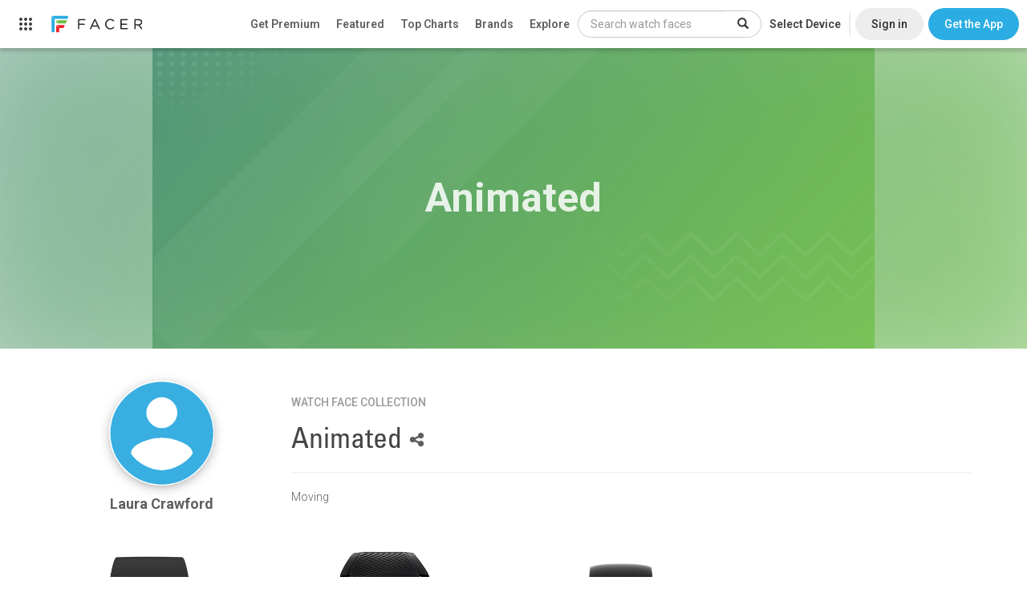

--- FILE ---
content_type: text/html; charset=utf-8
request_url: https://www.google.com/recaptcha/api2/anchor?ar=1&k=6LeY4IEfAAAAAJi2wS3bMhnS5GlPzFjQQlNeILhi&co=aHR0cHM6Ly93d3cuZmFjZXIuaW86NDQz&hl=en&v=PoyoqOPhxBO7pBk68S4YbpHZ&size=invisible&anchor-ms=20000&execute-ms=30000&cb=i566vgfoiayl
body_size: 48627
content:
<!DOCTYPE HTML><html dir="ltr" lang="en"><head><meta http-equiv="Content-Type" content="text/html; charset=UTF-8">
<meta http-equiv="X-UA-Compatible" content="IE=edge">
<title>reCAPTCHA</title>
<style type="text/css">
/* cyrillic-ext */
@font-face {
  font-family: 'Roboto';
  font-style: normal;
  font-weight: 400;
  font-stretch: 100%;
  src: url(//fonts.gstatic.com/s/roboto/v48/KFO7CnqEu92Fr1ME7kSn66aGLdTylUAMa3GUBHMdazTgWw.woff2) format('woff2');
  unicode-range: U+0460-052F, U+1C80-1C8A, U+20B4, U+2DE0-2DFF, U+A640-A69F, U+FE2E-FE2F;
}
/* cyrillic */
@font-face {
  font-family: 'Roboto';
  font-style: normal;
  font-weight: 400;
  font-stretch: 100%;
  src: url(//fonts.gstatic.com/s/roboto/v48/KFO7CnqEu92Fr1ME7kSn66aGLdTylUAMa3iUBHMdazTgWw.woff2) format('woff2');
  unicode-range: U+0301, U+0400-045F, U+0490-0491, U+04B0-04B1, U+2116;
}
/* greek-ext */
@font-face {
  font-family: 'Roboto';
  font-style: normal;
  font-weight: 400;
  font-stretch: 100%;
  src: url(//fonts.gstatic.com/s/roboto/v48/KFO7CnqEu92Fr1ME7kSn66aGLdTylUAMa3CUBHMdazTgWw.woff2) format('woff2');
  unicode-range: U+1F00-1FFF;
}
/* greek */
@font-face {
  font-family: 'Roboto';
  font-style: normal;
  font-weight: 400;
  font-stretch: 100%;
  src: url(//fonts.gstatic.com/s/roboto/v48/KFO7CnqEu92Fr1ME7kSn66aGLdTylUAMa3-UBHMdazTgWw.woff2) format('woff2');
  unicode-range: U+0370-0377, U+037A-037F, U+0384-038A, U+038C, U+038E-03A1, U+03A3-03FF;
}
/* math */
@font-face {
  font-family: 'Roboto';
  font-style: normal;
  font-weight: 400;
  font-stretch: 100%;
  src: url(//fonts.gstatic.com/s/roboto/v48/KFO7CnqEu92Fr1ME7kSn66aGLdTylUAMawCUBHMdazTgWw.woff2) format('woff2');
  unicode-range: U+0302-0303, U+0305, U+0307-0308, U+0310, U+0312, U+0315, U+031A, U+0326-0327, U+032C, U+032F-0330, U+0332-0333, U+0338, U+033A, U+0346, U+034D, U+0391-03A1, U+03A3-03A9, U+03B1-03C9, U+03D1, U+03D5-03D6, U+03F0-03F1, U+03F4-03F5, U+2016-2017, U+2034-2038, U+203C, U+2040, U+2043, U+2047, U+2050, U+2057, U+205F, U+2070-2071, U+2074-208E, U+2090-209C, U+20D0-20DC, U+20E1, U+20E5-20EF, U+2100-2112, U+2114-2115, U+2117-2121, U+2123-214F, U+2190, U+2192, U+2194-21AE, U+21B0-21E5, U+21F1-21F2, U+21F4-2211, U+2213-2214, U+2216-22FF, U+2308-230B, U+2310, U+2319, U+231C-2321, U+2336-237A, U+237C, U+2395, U+239B-23B7, U+23D0, U+23DC-23E1, U+2474-2475, U+25AF, U+25B3, U+25B7, U+25BD, U+25C1, U+25CA, U+25CC, U+25FB, U+266D-266F, U+27C0-27FF, U+2900-2AFF, U+2B0E-2B11, U+2B30-2B4C, U+2BFE, U+3030, U+FF5B, U+FF5D, U+1D400-1D7FF, U+1EE00-1EEFF;
}
/* symbols */
@font-face {
  font-family: 'Roboto';
  font-style: normal;
  font-weight: 400;
  font-stretch: 100%;
  src: url(//fonts.gstatic.com/s/roboto/v48/KFO7CnqEu92Fr1ME7kSn66aGLdTylUAMaxKUBHMdazTgWw.woff2) format('woff2');
  unicode-range: U+0001-000C, U+000E-001F, U+007F-009F, U+20DD-20E0, U+20E2-20E4, U+2150-218F, U+2190, U+2192, U+2194-2199, U+21AF, U+21E6-21F0, U+21F3, U+2218-2219, U+2299, U+22C4-22C6, U+2300-243F, U+2440-244A, U+2460-24FF, U+25A0-27BF, U+2800-28FF, U+2921-2922, U+2981, U+29BF, U+29EB, U+2B00-2BFF, U+4DC0-4DFF, U+FFF9-FFFB, U+10140-1018E, U+10190-1019C, U+101A0, U+101D0-101FD, U+102E0-102FB, U+10E60-10E7E, U+1D2C0-1D2D3, U+1D2E0-1D37F, U+1F000-1F0FF, U+1F100-1F1AD, U+1F1E6-1F1FF, U+1F30D-1F30F, U+1F315, U+1F31C, U+1F31E, U+1F320-1F32C, U+1F336, U+1F378, U+1F37D, U+1F382, U+1F393-1F39F, U+1F3A7-1F3A8, U+1F3AC-1F3AF, U+1F3C2, U+1F3C4-1F3C6, U+1F3CA-1F3CE, U+1F3D4-1F3E0, U+1F3ED, U+1F3F1-1F3F3, U+1F3F5-1F3F7, U+1F408, U+1F415, U+1F41F, U+1F426, U+1F43F, U+1F441-1F442, U+1F444, U+1F446-1F449, U+1F44C-1F44E, U+1F453, U+1F46A, U+1F47D, U+1F4A3, U+1F4B0, U+1F4B3, U+1F4B9, U+1F4BB, U+1F4BF, U+1F4C8-1F4CB, U+1F4D6, U+1F4DA, U+1F4DF, U+1F4E3-1F4E6, U+1F4EA-1F4ED, U+1F4F7, U+1F4F9-1F4FB, U+1F4FD-1F4FE, U+1F503, U+1F507-1F50B, U+1F50D, U+1F512-1F513, U+1F53E-1F54A, U+1F54F-1F5FA, U+1F610, U+1F650-1F67F, U+1F687, U+1F68D, U+1F691, U+1F694, U+1F698, U+1F6AD, U+1F6B2, U+1F6B9-1F6BA, U+1F6BC, U+1F6C6-1F6CF, U+1F6D3-1F6D7, U+1F6E0-1F6EA, U+1F6F0-1F6F3, U+1F6F7-1F6FC, U+1F700-1F7FF, U+1F800-1F80B, U+1F810-1F847, U+1F850-1F859, U+1F860-1F887, U+1F890-1F8AD, U+1F8B0-1F8BB, U+1F8C0-1F8C1, U+1F900-1F90B, U+1F93B, U+1F946, U+1F984, U+1F996, U+1F9E9, U+1FA00-1FA6F, U+1FA70-1FA7C, U+1FA80-1FA89, U+1FA8F-1FAC6, U+1FACE-1FADC, U+1FADF-1FAE9, U+1FAF0-1FAF8, U+1FB00-1FBFF;
}
/* vietnamese */
@font-face {
  font-family: 'Roboto';
  font-style: normal;
  font-weight: 400;
  font-stretch: 100%;
  src: url(//fonts.gstatic.com/s/roboto/v48/KFO7CnqEu92Fr1ME7kSn66aGLdTylUAMa3OUBHMdazTgWw.woff2) format('woff2');
  unicode-range: U+0102-0103, U+0110-0111, U+0128-0129, U+0168-0169, U+01A0-01A1, U+01AF-01B0, U+0300-0301, U+0303-0304, U+0308-0309, U+0323, U+0329, U+1EA0-1EF9, U+20AB;
}
/* latin-ext */
@font-face {
  font-family: 'Roboto';
  font-style: normal;
  font-weight: 400;
  font-stretch: 100%;
  src: url(//fonts.gstatic.com/s/roboto/v48/KFO7CnqEu92Fr1ME7kSn66aGLdTylUAMa3KUBHMdazTgWw.woff2) format('woff2');
  unicode-range: U+0100-02BA, U+02BD-02C5, U+02C7-02CC, U+02CE-02D7, U+02DD-02FF, U+0304, U+0308, U+0329, U+1D00-1DBF, U+1E00-1E9F, U+1EF2-1EFF, U+2020, U+20A0-20AB, U+20AD-20C0, U+2113, U+2C60-2C7F, U+A720-A7FF;
}
/* latin */
@font-face {
  font-family: 'Roboto';
  font-style: normal;
  font-weight: 400;
  font-stretch: 100%;
  src: url(//fonts.gstatic.com/s/roboto/v48/KFO7CnqEu92Fr1ME7kSn66aGLdTylUAMa3yUBHMdazQ.woff2) format('woff2');
  unicode-range: U+0000-00FF, U+0131, U+0152-0153, U+02BB-02BC, U+02C6, U+02DA, U+02DC, U+0304, U+0308, U+0329, U+2000-206F, U+20AC, U+2122, U+2191, U+2193, U+2212, U+2215, U+FEFF, U+FFFD;
}
/* cyrillic-ext */
@font-face {
  font-family: 'Roboto';
  font-style: normal;
  font-weight: 500;
  font-stretch: 100%;
  src: url(//fonts.gstatic.com/s/roboto/v48/KFO7CnqEu92Fr1ME7kSn66aGLdTylUAMa3GUBHMdazTgWw.woff2) format('woff2');
  unicode-range: U+0460-052F, U+1C80-1C8A, U+20B4, U+2DE0-2DFF, U+A640-A69F, U+FE2E-FE2F;
}
/* cyrillic */
@font-face {
  font-family: 'Roboto';
  font-style: normal;
  font-weight: 500;
  font-stretch: 100%;
  src: url(//fonts.gstatic.com/s/roboto/v48/KFO7CnqEu92Fr1ME7kSn66aGLdTylUAMa3iUBHMdazTgWw.woff2) format('woff2');
  unicode-range: U+0301, U+0400-045F, U+0490-0491, U+04B0-04B1, U+2116;
}
/* greek-ext */
@font-face {
  font-family: 'Roboto';
  font-style: normal;
  font-weight: 500;
  font-stretch: 100%;
  src: url(//fonts.gstatic.com/s/roboto/v48/KFO7CnqEu92Fr1ME7kSn66aGLdTylUAMa3CUBHMdazTgWw.woff2) format('woff2');
  unicode-range: U+1F00-1FFF;
}
/* greek */
@font-face {
  font-family: 'Roboto';
  font-style: normal;
  font-weight: 500;
  font-stretch: 100%;
  src: url(//fonts.gstatic.com/s/roboto/v48/KFO7CnqEu92Fr1ME7kSn66aGLdTylUAMa3-UBHMdazTgWw.woff2) format('woff2');
  unicode-range: U+0370-0377, U+037A-037F, U+0384-038A, U+038C, U+038E-03A1, U+03A3-03FF;
}
/* math */
@font-face {
  font-family: 'Roboto';
  font-style: normal;
  font-weight: 500;
  font-stretch: 100%;
  src: url(//fonts.gstatic.com/s/roboto/v48/KFO7CnqEu92Fr1ME7kSn66aGLdTylUAMawCUBHMdazTgWw.woff2) format('woff2');
  unicode-range: U+0302-0303, U+0305, U+0307-0308, U+0310, U+0312, U+0315, U+031A, U+0326-0327, U+032C, U+032F-0330, U+0332-0333, U+0338, U+033A, U+0346, U+034D, U+0391-03A1, U+03A3-03A9, U+03B1-03C9, U+03D1, U+03D5-03D6, U+03F0-03F1, U+03F4-03F5, U+2016-2017, U+2034-2038, U+203C, U+2040, U+2043, U+2047, U+2050, U+2057, U+205F, U+2070-2071, U+2074-208E, U+2090-209C, U+20D0-20DC, U+20E1, U+20E5-20EF, U+2100-2112, U+2114-2115, U+2117-2121, U+2123-214F, U+2190, U+2192, U+2194-21AE, U+21B0-21E5, U+21F1-21F2, U+21F4-2211, U+2213-2214, U+2216-22FF, U+2308-230B, U+2310, U+2319, U+231C-2321, U+2336-237A, U+237C, U+2395, U+239B-23B7, U+23D0, U+23DC-23E1, U+2474-2475, U+25AF, U+25B3, U+25B7, U+25BD, U+25C1, U+25CA, U+25CC, U+25FB, U+266D-266F, U+27C0-27FF, U+2900-2AFF, U+2B0E-2B11, U+2B30-2B4C, U+2BFE, U+3030, U+FF5B, U+FF5D, U+1D400-1D7FF, U+1EE00-1EEFF;
}
/* symbols */
@font-face {
  font-family: 'Roboto';
  font-style: normal;
  font-weight: 500;
  font-stretch: 100%;
  src: url(//fonts.gstatic.com/s/roboto/v48/KFO7CnqEu92Fr1ME7kSn66aGLdTylUAMaxKUBHMdazTgWw.woff2) format('woff2');
  unicode-range: U+0001-000C, U+000E-001F, U+007F-009F, U+20DD-20E0, U+20E2-20E4, U+2150-218F, U+2190, U+2192, U+2194-2199, U+21AF, U+21E6-21F0, U+21F3, U+2218-2219, U+2299, U+22C4-22C6, U+2300-243F, U+2440-244A, U+2460-24FF, U+25A0-27BF, U+2800-28FF, U+2921-2922, U+2981, U+29BF, U+29EB, U+2B00-2BFF, U+4DC0-4DFF, U+FFF9-FFFB, U+10140-1018E, U+10190-1019C, U+101A0, U+101D0-101FD, U+102E0-102FB, U+10E60-10E7E, U+1D2C0-1D2D3, U+1D2E0-1D37F, U+1F000-1F0FF, U+1F100-1F1AD, U+1F1E6-1F1FF, U+1F30D-1F30F, U+1F315, U+1F31C, U+1F31E, U+1F320-1F32C, U+1F336, U+1F378, U+1F37D, U+1F382, U+1F393-1F39F, U+1F3A7-1F3A8, U+1F3AC-1F3AF, U+1F3C2, U+1F3C4-1F3C6, U+1F3CA-1F3CE, U+1F3D4-1F3E0, U+1F3ED, U+1F3F1-1F3F3, U+1F3F5-1F3F7, U+1F408, U+1F415, U+1F41F, U+1F426, U+1F43F, U+1F441-1F442, U+1F444, U+1F446-1F449, U+1F44C-1F44E, U+1F453, U+1F46A, U+1F47D, U+1F4A3, U+1F4B0, U+1F4B3, U+1F4B9, U+1F4BB, U+1F4BF, U+1F4C8-1F4CB, U+1F4D6, U+1F4DA, U+1F4DF, U+1F4E3-1F4E6, U+1F4EA-1F4ED, U+1F4F7, U+1F4F9-1F4FB, U+1F4FD-1F4FE, U+1F503, U+1F507-1F50B, U+1F50D, U+1F512-1F513, U+1F53E-1F54A, U+1F54F-1F5FA, U+1F610, U+1F650-1F67F, U+1F687, U+1F68D, U+1F691, U+1F694, U+1F698, U+1F6AD, U+1F6B2, U+1F6B9-1F6BA, U+1F6BC, U+1F6C6-1F6CF, U+1F6D3-1F6D7, U+1F6E0-1F6EA, U+1F6F0-1F6F3, U+1F6F7-1F6FC, U+1F700-1F7FF, U+1F800-1F80B, U+1F810-1F847, U+1F850-1F859, U+1F860-1F887, U+1F890-1F8AD, U+1F8B0-1F8BB, U+1F8C0-1F8C1, U+1F900-1F90B, U+1F93B, U+1F946, U+1F984, U+1F996, U+1F9E9, U+1FA00-1FA6F, U+1FA70-1FA7C, U+1FA80-1FA89, U+1FA8F-1FAC6, U+1FACE-1FADC, U+1FADF-1FAE9, U+1FAF0-1FAF8, U+1FB00-1FBFF;
}
/* vietnamese */
@font-face {
  font-family: 'Roboto';
  font-style: normal;
  font-weight: 500;
  font-stretch: 100%;
  src: url(//fonts.gstatic.com/s/roboto/v48/KFO7CnqEu92Fr1ME7kSn66aGLdTylUAMa3OUBHMdazTgWw.woff2) format('woff2');
  unicode-range: U+0102-0103, U+0110-0111, U+0128-0129, U+0168-0169, U+01A0-01A1, U+01AF-01B0, U+0300-0301, U+0303-0304, U+0308-0309, U+0323, U+0329, U+1EA0-1EF9, U+20AB;
}
/* latin-ext */
@font-face {
  font-family: 'Roboto';
  font-style: normal;
  font-weight: 500;
  font-stretch: 100%;
  src: url(//fonts.gstatic.com/s/roboto/v48/KFO7CnqEu92Fr1ME7kSn66aGLdTylUAMa3KUBHMdazTgWw.woff2) format('woff2');
  unicode-range: U+0100-02BA, U+02BD-02C5, U+02C7-02CC, U+02CE-02D7, U+02DD-02FF, U+0304, U+0308, U+0329, U+1D00-1DBF, U+1E00-1E9F, U+1EF2-1EFF, U+2020, U+20A0-20AB, U+20AD-20C0, U+2113, U+2C60-2C7F, U+A720-A7FF;
}
/* latin */
@font-face {
  font-family: 'Roboto';
  font-style: normal;
  font-weight: 500;
  font-stretch: 100%;
  src: url(//fonts.gstatic.com/s/roboto/v48/KFO7CnqEu92Fr1ME7kSn66aGLdTylUAMa3yUBHMdazQ.woff2) format('woff2');
  unicode-range: U+0000-00FF, U+0131, U+0152-0153, U+02BB-02BC, U+02C6, U+02DA, U+02DC, U+0304, U+0308, U+0329, U+2000-206F, U+20AC, U+2122, U+2191, U+2193, U+2212, U+2215, U+FEFF, U+FFFD;
}
/* cyrillic-ext */
@font-face {
  font-family: 'Roboto';
  font-style: normal;
  font-weight: 900;
  font-stretch: 100%;
  src: url(//fonts.gstatic.com/s/roboto/v48/KFO7CnqEu92Fr1ME7kSn66aGLdTylUAMa3GUBHMdazTgWw.woff2) format('woff2');
  unicode-range: U+0460-052F, U+1C80-1C8A, U+20B4, U+2DE0-2DFF, U+A640-A69F, U+FE2E-FE2F;
}
/* cyrillic */
@font-face {
  font-family: 'Roboto';
  font-style: normal;
  font-weight: 900;
  font-stretch: 100%;
  src: url(//fonts.gstatic.com/s/roboto/v48/KFO7CnqEu92Fr1ME7kSn66aGLdTylUAMa3iUBHMdazTgWw.woff2) format('woff2');
  unicode-range: U+0301, U+0400-045F, U+0490-0491, U+04B0-04B1, U+2116;
}
/* greek-ext */
@font-face {
  font-family: 'Roboto';
  font-style: normal;
  font-weight: 900;
  font-stretch: 100%;
  src: url(//fonts.gstatic.com/s/roboto/v48/KFO7CnqEu92Fr1ME7kSn66aGLdTylUAMa3CUBHMdazTgWw.woff2) format('woff2');
  unicode-range: U+1F00-1FFF;
}
/* greek */
@font-face {
  font-family: 'Roboto';
  font-style: normal;
  font-weight: 900;
  font-stretch: 100%;
  src: url(//fonts.gstatic.com/s/roboto/v48/KFO7CnqEu92Fr1ME7kSn66aGLdTylUAMa3-UBHMdazTgWw.woff2) format('woff2');
  unicode-range: U+0370-0377, U+037A-037F, U+0384-038A, U+038C, U+038E-03A1, U+03A3-03FF;
}
/* math */
@font-face {
  font-family: 'Roboto';
  font-style: normal;
  font-weight: 900;
  font-stretch: 100%;
  src: url(//fonts.gstatic.com/s/roboto/v48/KFO7CnqEu92Fr1ME7kSn66aGLdTylUAMawCUBHMdazTgWw.woff2) format('woff2');
  unicode-range: U+0302-0303, U+0305, U+0307-0308, U+0310, U+0312, U+0315, U+031A, U+0326-0327, U+032C, U+032F-0330, U+0332-0333, U+0338, U+033A, U+0346, U+034D, U+0391-03A1, U+03A3-03A9, U+03B1-03C9, U+03D1, U+03D5-03D6, U+03F0-03F1, U+03F4-03F5, U+2016-2017, U+2034-2038, U+203C, U+2040, U+2043, U+2047, U+2050, U+2057, U+205F, U+2070-2071, U+2074-208E, U+2090-209C, U+20D0-20DC, U+20E1, U+20E5-20EF, U+2100-2112, U+2114-2115, U+2117-2121, U+2123-214F, U+2190, U+2192, U+2194-21AE, U+21B0-21E5, U+21F1-21F2, U+21F4-2211, U+2213-2214, U+2216-22FF, U+2308-230B, U+2310, U+2319, U+231C-2321, U+2336-237A, U+237C, U+2395, U+239B-23B7, U+23D0, U+23DC-23E1, U+2474-2475, U+25AF, U+25B3, U+25B7, U+25BD, U+25C1, U+25CA, U+25CC, U+25FB, U+266D-266F, U+27C0-27FF, U+2900-2AFF, U+2B0E-2B11, U+2B30-2B4C, U+2BFE, U+3030, U+FF5B, U+FF5D, U+1D400-1D7FF, U+1EE00-1EEFF;
}
/* symbols */
@font-face {
  font-family: 'Roboto';
  font-style: normal;
  font-weight: 900;
  font-stretch: 100%;
  src: url(//fonts.gstatic.com/s/roboto/v48/KFO7CnqEu92Fr1ME7kSn66aGLdTylUAMaxKUBHMdazTgWw.woff2) format('woff2');
  unicode-range: U+0001-000C, U+000E-001F, U+007F-009F, U+20DD-20E0, U+20E2-20E4, U+2150-218F, U+2190, U+2192, U+2194-2199, U+21AF, U+21E6-21F0, U+21F3, U+2218-2219, U+2299, U+22C4-22C6, U+2300-243F, U+2440-244A, U+2460-24FF, U+25A0-27BF, U+2800-28FF, U+2921-2922, U+2981, U+29BF, U+29EB, U+2B00-2BFF, U+4DC0-4DFF, U+FFF9-FFFB, U+10140-1018E, U+10190-1019C, U+101A0, U+101D0-101FD, U+102E0-102FB, U+10E60-10E7E, U+1D2C0-1D2D3, U+1D2E0-1D37F, U+1F000-1F0FF, U+1F100-1F1AD, U+1F1E6-1F1FF, U+1F30D-1F30F, U+1F315, U+1F31C, U+1F31E, U+1F320-1F32C, U+1F336, U+1F378, U+1F37D, U+1F382, U+1F393-1F39F, U+1F3A7-1F3A8, U+1F3AC-1F3AF, U+1F3C2, U+1F3C4-1F3C6, U+1F3CA-1F3CE, U+1F3D4-1F3E0, U+1F3ED, U+1F3F1-1F3F3, U+1F3F5-1F3F7, U+1F408, U+1F415, U+1F41F, U+1F426, U+1F43F, U+1F441-1F442, U+1F444, U+1F446-1F449, U+1F44C-1F44E, U+1F453, U+1F46A, U+1F47D, U+1F4A3, U+1F4B0, U+1F4B3, U+1F4B9, U+1F4BB, U+1F4BF, U+1F4C8-1F4CB, U+1F4D6, U+1F4DA, U+1F4DF, U+1F4E3-1F4E6, U+1F4EA-1F4ED, U+1F4F7, U+1F4F9-1F4FB, U+1F4FD-1F4FE, U+1F503, U+1F507-1F50B, U+1F50D, U+1F512-1F513, U+1F53E-1F54A, U+1F54F-1F5FA, U+1F610, U+1F650-1F67F, U+1F687, U+1F68D, U+1F691, U+1F694, U+1F698, U+1F6AD, U+1F6B2, U+1F6B9-1F6BA, U+1F6BC, U+1F6C6-1F6CF, U+1F6D3-1F6D7, U+1F6E0-1F6EA, U+1F6F0-1F6F3, U+1F6F7-1F6FC, U+1F700-1F7FF, U+1F800-1F80B, U+1F810-1F847, U+1F850-1F859, U+1F860-1F887, U+1F890-1F8AD, U+1F8B0-1F8BB, U+1F8C0-1F8C1, U+1F900-1F90B, U+1F93B, U+1F946, U+1F984, U+1F996, U+1F9E9, U+1FA00-1FA6F, U+1FA70-1FA7C, U+1FA80-1FA89, U+1FA8F-1FAC6, U+1FACE-1FADC, U+1FADF-1FAE9, U+1FAF0-1FAF8, U+1FB00-1FBFF;
}
/* vietnamese */
@font-face {
  font-family: 'Roboto';
  font-style: normal;
  font-weight: 900;
  font-stretch: 100%;
  src: url(//fonts.gstatic.com/s/roboto/v48/KFO7CnqEu92Fr1ME7kSn66aGLdTylUAMa3OUBHMdazTgWw.woff2) format('woff2');
  unicode-range: U+0102-0103, U+0110-0111, U+0128-0129, U+0168-0169, U+01A0-01A1, U+01AF-01B0, U+0300-0301, U+0303-0304, U+0308-0309, U+0323, U+0329, U+1EA0-1EF9, U+20AB;
}
/* latin-ext */
@font-face {
  font-family: 'Roboto';
  font-style: normal;
  font-weight: 900;
  font-stretch: 100%;
  src: url(//fonts.gstatic.com/s/roboto/v48/KFO7CnqEu92Fr1ME7kSn66aGLdTylUAMa3KUBHMdazTgWw.woff2) format('woff2');
  unicode-range: U+0100-02BA, U+02BD-02C5, U+02C7-02CC, U+02CE-02D7, U+02DD-02FF, U+0304, U+0308, U+0329, U+1D00-1DBF, U+1E00-1E9F, U+1EF2-1EFF, U+2020, U+20A0-20AB, U+20AD-20C0, U+2113, U+2C60-2C7F, U+A720-A7FF;
}
/* latin */
@font-face {
  font-family: 'Roboto';
  font-style: normal;
  font-weight: 900;
  font-stretch: 100%;
  src: url(//fonts.gstatic.com/s/roboto/v48/KFO7CnqEu92Fr1ME7kSn66aGLdTylUAMa3yUBHMdazQ.woff2) format('woff2');
  unicode-range: U+0000-00FF, U+0131, U+0152-0153, U+02BB-02BC, U+02C6, U+02DA, U+02DC, U+0304, U+0308, U+0329, U+2000-206F, U+20AC, U+2122, U+2191, U+2193, U+2212, U+2215, U+FEFF, U+FFFD;
}

</style>
<link rel="stylesheet" type="text/css" href="https://www.gstatic.com/recaptcha/releases/PoyoqOPhxBO7pBk68S4YbpHZ/styles__ltr.css">
<script nonce="Ty-DJIrKNQ20nqTnJ16-1Q" type="text/javascript">window['__recaptcha_api'] = 'https://www.google.com/recaptcha/api2/';</script>
<script type="text/javascript" src="https://www.gstatic.com/recaptcha/releases/PoyoqOPhxBO7pBk68S4YbpHZ/recaptcha__en.js" nonce="Ty-DJIrKNQ20nqTnJ16-1Q">
      
    </script></head>
<body><div id="rc-anchor-alert" class="rc-anchor-alert"></div>
<input type="hidden" id="recaptcha-token" value="[base64]">
<script type="text/javascript" nonce="Ty-DJIrKNQ20nqTnJ16-1Q">
      recaptcha.anchor.Main.init("[\x22ainput\x22,[\x22bgdata\x22,\x22\x22,\[base64]/[base64]/[base64]/[base64]/[base64]/UltsKytdPUU6KEU8MjA0OD9SW2wrK109RT4+NnwxOTI6KChFJjY0NTEyKT09NTUyOTYmJk0rMTxjLmxlbmd0aCYmKGMuY2hhckNvZGVBdChNKzEpJjY0NTEyKT09NTYzMjA/[base64]/[base64]/[base64]/[base64]/[base64]/[base64]/[base64]\x22,\[base64]\x22,\x22JMK7f8Koa2lII8OMNGl2KhTCoC7DngZ1I8Oew4DDqMO+w6IQD3zDvmYkwqDDkAPCh1BewrDDhsKKNBDDnUPCi8O8NmPDrlvCrcOhP8OrW8K+w6/DpsKAwps/w7fCt8OdTDTCqTDCo13CjUNdw6HDhEAoZGwHPcOfecK5w5DDvMKaEsOxwrsGJMORwpXDgMKGw4bDnMKgwpfCoT/CnBrCiUl/MHHDjyvClDbCssOlIcKfR1IvGEvChMOYCXPDtsOuw7TDuMOlDTEfwqfDhSrDrcK8w75Aw7AqBsKvAMKkYMKNPzfDkmDChsOqNHpbw7d5wpl0woXDqlkTfkc5HcOrw6FjXjHCjcKlSsKmF8Kew5Bfw6PDiRfCmknChg/DgMKFBsK8GXptCCxKccKfCMOwP8OXJ2Q9w5/Ctn/DgcOGQsKFwqjCgcOzwrpYSsK8wo3CjAzCtMKBwoTCsRV7wrF0w6jCrsKOw7DCim3DniU4wrvCgcKQw4IMwqPDsS0ewoLCv2xJCcO/LMOnw65+w6lmw6rCosOKECRMw6xfw4zCiX7DkGjDu1HDk1kUw5lyXMKMQW/DjyACdU0gWcKEwr7CmA5lw6PDisO7w5zDr1tHNWY0w7zDokvDn0UvIi5fTsKSwrwEesOXw7TDhAswDMOQwrvCicKYc8OfNMOZwphKT8O8HRgRWMOyw7XCv8KLwrFrw5cRX37ChjbDv8KAw5HDh8OhIyB7YWomE1XDjW7CjC/DnCpKwpTChl/CkjbCkMKow6cCwpY+G39NB8Oqw63DhykewpPCrCNAwqrCs24Hw4UGw5VLw6kOwpvCjsOfLsOAwrlEaUpLw5PDjFvCm8KvQE9rwpXCtB45A8KPLg0gFDBXLsOZwoTDosKWc8K/[base64]/DoSrClcK/W2FLwoTCgCzCiWTCtDBQLMKUSMOTHV7Dt8K8wqzDusKqWxzCgWULP8OVG8Otwppiw7zCu8OmLMKzw5nCgzPCsjHCrnEBd8KaSyMLw6/[base64]/wprCvR/DksKXET4tPh3DocKbQj3DpTPDsA7CtcKyw6DDqsKfFD3CkzoMwpYRw4dnwq1mwo9nZ8KRJ29OLGrCucKqw41xw7A9CcOVwoFvw5TDqlnCvcKrW8Kvw6nChcKEDsKpwo/DosOBZ8OgXsK+w6DDqMO3wrUEw7U/wqnDmi4fwrzCjTbDnsKZwqYJw4HCo8O0f1rCjsOKJyvDqXvCmcK4FHzCrMKzw77DvnYdwppUwqZ7HMKlKmULXhcxw59GwpfDiigaScOqPMKzcsO7wrzCncOYQDDCsMOCQcKMB8KbwpQ5w55ZwqzCncOqw7d/wq7DoMKTwqF8wqHDo2jCkAkswqNpwpFHw6LDpjtZeMKQwqnDhcKyBmA7dsK7w4Mow7XCr0MWwoLCicOwwrLCksKewrvCpsKVTcO7wokZwrAbwo9mw6/Crmscw6fCogTCtEnDmhoIQMOSwr9ow7IjVsOKwqbDqcKbFWrCgAR1NTTChMOtBsKPw4nDvDTCsVMsZcK/[base64]/CugjCm8K6w4TCk8KBw5bCqAXDg8KzDQ7Dm8KMw7nDtcO6w4/CusOXIE3DnXvDjsOBwpbCisKTW8OPw7vCrklJEh0/[base64]/[base64]/Cg05vL8O4F8KfWWfCtmcTFEzDhF3DjcOswrMlRsKLbMK9w7FsMcKSAcOIw4XCi1XCpMOfw4oHTsOFSi0wCsOnw43CvMO6woXCu3hFw7x6wpPCh24lOCpfw7DCnSXDgWASciEbNRddw6fDkh97ASd8TcKMw4kJw4nCjcOWY8OgwppGOMKAD8K/akN4w6LCvC/CsMO9w4XCsijDgwzDrDwyOyQHaFM6S8O0w6VYwpFacCNUw5LDvh1jw7zDmj5Hwq4pGmTCs0szw7/[base64]/w67CtD/Cm8Oww4g5w6DDjcKgwqXCm8KIw63DksOow5F9woPCrMO4Zl1hVMKkwoPCl8OJw48JZSMzwp0lWgfCoXPDv8Oaw5zDsMKPWcKAES/Dlndwwo8Dw5R2wr3CoQLDicOUZwjDh0zCvsKwwqnDlyHDh1rCpMOUwr5bECDCjW0uwphEw7BCw7dpBsOwVi96w7zCiMKOw4TCvwDDlQjCsknCgGXDvzhQXcKMLUNTK8KowqLDiiEVw7zCvATDicKKK8O/CVPDksOyw4zDpCLCjTI/[base64]/DsMO1PytHwq5vwqJMeD/DvcKhw7Uzwq1ewrN/QUTDqcOwBDAnFB/Cq8KdDMOKwoXDosO4IcKUw6IkYcKgwoRWwp/[base64]/DlV3CvsOALMKlK8KtwojDpkl8dm5NU8KoSsKmDMOywoLCpMOPwpIIw7h/wrDCpw0iw4jClQHDgCLClk/[base64]/[base64]/Cr8ODwpDCqTTCisOcw6fDqV83JgbDmU3DkMK3w6ZXw7bCrnBkwovDqlN5w5XDhEs7F8KxbcKeCMOCwrxUw63DvsO/[base64]/Cu8OFw5LDm8KWG8Ofw43Cv0EGw7cIWQ0gw78NWMOQR2JSw6ctw7LCm00Ew5HCocKkGAcgdBnDtATClcOfw73Ck8KywrRlC0wIwqjDmyPCpcKAXE1Ewq/[base64]/w4PDnT/[base64]/w7YVasKUwrLCvsOKGsOTSmzCtWEyVyxLUCnCgwPCmsKyZk8DwpLDvEFcwo3DhcKjw7PCi8OTA3/[base64]/Cu8Kow6t6w7jCt8KJw6TCpcKeCUIewr7DnEwwGjTCqcKvMsKiN8O1wrdJZsK5JMKIwpEVN0giAQJ7wqDDo37CpnE0DsO/cV7Di8KPeHfCr8KnLMOpw4xgIlLChQtReTjDgXY0wrB3w53Dj3MIw6w4OsKtXVw8QsOrw5Ifw693djUTNsOXw51oQMKzVMOSfcOqS37DpMOvw7Unw7nDgMOMwrLDmcKBQX3ChMKzLMKjDMOaNSDDnHjCo8K/w7/ClcOWw61awozDgsKGw6nCosOpcGhILMOuwqRJw4vCmCIke2nDqxcKRMODw7/DtsOCw7c4WsKHGsOgRcKww53CiwtgLsOgw4vDnh3Dv8OQWCoMwpXDq0UzQcKxIWLCiMOgw50Fw5QWw4fDmgMUw6XDk8OCw5LDh0Nswr/DjcOjBkIGwqHCtsKNTMK0woNQYWxmw4V8wpjDrCg3w5LCiHB9PgLDpAjCtibDgMKSXMOywp0wfCbCkwbDiwHChj/Dnlo/w7V6wqFMw4fDkCHDjWfCgcO7fVfCunXDtcOoKsKJIxlyLWfDi1sbwqfCmMKCw4TCvsOhw6fDqxjCpXzDrmHCkz7DjcKPQcKDwpo0wpVod2Rswo/CiWRyw6UsA2s4w41qHcKUExXCkmFNwqMxVMKUAcKXwpcdw4zDisOwc8OULsOZDWQRw4jDhsKFTGJGR8OBwpkSwrnCpQDDjHnDo8KywqQNXDNQZX4RwoIFw7l5wrdhw4R+Cz00B2LCqy8dwqI+woI2w6/DiMO7w7bDu3fCvcKYOWHDtjrDq8KAwrdKwqI6ehfCgcKVFD57ZwZCUT3Dm2xBw4XDqcOTHcO0VsKSQQszw6sbwpfDgcOwwqhCNMKQwpABc8Opw7RHwpQKJhkBw7zCtsOkwojCvMKFXsO/w5ATwpLDvMOGwrdkwps6wqjDtgwNRjDDtcK3RsKOw65FVsOzVMOrYCrDn8OpHUo8wqvCo8Kja8KBEnzDjTvDs8KVRsK5I8KWa8K3wqpVw7vDi0stw41macKnwoDDmcO6Ky08wpTDmcOjLcKMLmJ9w4UxbMOQwr8vMMK9M8Kbwpw/w7fCgkczG8OqJMKqPGjDisOyf8KLw6bCqCtMKXl/X2MOEVBvw6DDkw9HRMOxw4HDvsOOw4bDjMOXYsOjwprDjcOJw57DqlFFecOkbzvDhcOMw45ew4PCp8OqNsKwOgDDgTzDhWJPw6fDlMKVw7pPHVcIBMOON1TDqcOcwqXDv1xnX8OqRifDkFF8w6fDnsK4Yh/CoVIfw47CtCvCiiRLDR/Ckw8LPhsXCcKGwrbDrWjDtcONUXwYw7l8wobCihYiNMKgZRrCvnpGw6LCtFpAHMO5w5HCmRNKczvCs8KqVjkQZwnColR4wox9w6kfIHVFw5AnBcOkUcKjPww+NUJZw67CpsKsb07DgiMIZyfCuHVAR8K7LMOdw5U3bFpswpMawp7CtWHCs8Oiwq8nM3/DgsKTYUHCgh4Ew4h3FzVRCDgAw7TDhcOcw5rCvcKUw7zDq37ClFoXEcORwrVQZsONG2rCuTpTwoDCtcKQwoLDrMOdw7LDknDCkgLDtcOOwqYowr3CqMO2U35SdcKBw5zClU/DljrCjQ3CscKqGitkBgcmY1Jiw54Cw4cRwo3DgcKwwoVPw77Di17CqUHDqToQIMKwVjx8GMOKOMOrwpfDtMK+SEsYw5vDusKNwqppw4LDh8KFSW7Dn8K/TgzCn1QjwoNWQsK1fhVaw6APw4o0wrzDn2zCnlBjwr/DkcK2w7MVa8OewrnChcKBwpbDvATCpXhKey3CicOeUBkOwrNlwrt/[base64]/wocZwpLDh8OWwrwZwqHCmS/CqMOgCMOlw7vDlcO2RTjDuhnDkcOTwrw2MTsYw4crwp1xw4LCiSLDvzMJKMOfb39pwqXCmzfCjcOpKsK8PcO3HsOjw6zCicKTwqFeHzFTw6DDrcOuw7LDocKOw4IVSMK+f8Okw7d3wqPDniXCscKBw6TCj1/DqFVIMxDDlcK/w6EPw4TDoX3ClMOLV8KIDsO8w4jDt8O/wppVw4XCvRLCmMOvw6XDikjCo8OnAMOOPcOATE/CgcKuasKKOExKwot/w7XDuVfDo8KFwrJwwpNVAmskw7DDh8Kow6/Di8KpwrrDusKfwrwVw5YWGsKGUcKWw6jCtsK+w6vDj8KrwokWwqDDrilKO18AdsOTw5MLw6XCiXTDhCTDpMO5wpDDsA3CncOJwoBdw7LDnmjDiDoVw7kPJ8KlasK5YEfDsMO8wp05DcKweygYV8KDwrxEw6/CtB7CsMOAw79/d3Unw6Vle0ITwr9dWsOcf0/DhcKGNHTCnsKxSMK6BDHCqSPCrMO6w7zDk8K5DCcqw79ewpNYPFtSCMOHEMKOwrXCnMOKNmfDvMOpwrQPwqMfw5FXwr/CscKZbMO4wpzDnivDo1bCjsO0A8KdJxA7w4/DoMKzwqrCoAx4w43Du8Kyw7YVFMOvX8OTBMOdTSFPVcOZw6vCjVsESsOYSnkeBzzCq07DkMKpGltGw6HCplxRwrtqFjDDpmZIwp/DuQzCn107IGZHw6rCtW93R8OowpInwo/DqwUnw7zCiEpDN8O+TcKURMOoFsO4NGLDrABpw6/CtQLDhhNHTcK7w78pwrzCvsOKAsO6WCHCqsOnRsOGfMKcw7/DpsKTPDVHU8OswpDCplDDjSEEwqYVF8Kkwo/CtcKzGxRZKsO+w4TDrS4KUMKJwrnClwLDlcO3w7V8dGMbwq7DmW7DtsOvw7ojwpbDlcK4wojDkmhDZWTCvsKTK8KYwr7CjsK+wp0aw7vCh8KTN1/DsMKjIR7Cs8OXXjbCtQnCucO3ImrCrTHCnsKIw4dbF8ORbMK7K8K2LxLDksOuacORR8OyT8KCw67DrsO8dUhow43CicKZOUTChMKbE8OgCMOmwrBSwoZvd8Khw4zDr8KyasOeNRbCtErCkMOWwrMowqFSw5x0w4TCk1XDsHDDnz/CgxjDucO5VMO/wpzCrMObwoPDm8OQw7PDkFcJKsO+Ym7DsQQVw7nCs3p3w6huOXDCmyzCmjDChcOGf8OOJcO1UMOCRzFxIk8Swpp8IMKdw4rCglIsw44Ow67ChsKVQsK5w7ROwrXDsxjCnXgzGBjDhVPCt24Pwqw6w4BuZl3CmMOUwo/[base64]/fMOJw6pzwojCi8KzwqfCjWfDnMOoNcKRwrDCl8KeVMOWw7XCpVPDosKVNX/DvmAZfcOfwoLCr8KPDxI/w4JlwrAhQ0d8YMOTwoDCv8KJwojClgjClsObw58TMBzCssOqOMK4wqzDqT4vw7jDkMOQwqgqAMOvwqFLacOeYwbDusOWMwXCnEXCiAfCjxHDtMO3wpMSwoXDp1R3Az1Fw5XDo2bCgUBBJh4HLsOwD8Kwf2/[base64]/DrE/DpCI4wpfDhAPCpXTDgsO9BMOldcODLUhfwotcwq8TwpLDii9PNQsiwr50KcK5JlE4wq/Cp04AH3PCkMOuccONwrlqw5rCosOXXsOzw4DDrcKUSBPDu8KRYMOMw5/DjHFWwpsKw4HDtsKPTXwywq/[base64]/DtUjCnsOUPHFGwqPCi2nCj8OAwrcJP8Onw7LCm0c0QsODKXfCgsO/X8KNw6MKwr0qw4diwp9ZOcOhTHxKwrlowp7CkcOtdCpuw5/[base64]/JU7DhwfCksKSI8OyYSvDn8ODSsKCM8KFw6fDrD4bLC7Dlz4cwo5+wrfDrcKlZ8KxD8OOKMOyw77CisOswrZ/wrATw4/DnjPCsQRGJRRpw4VMw4LDkRBRaE4IRT9mwqMWd1pRUcOpw4nCoX3CoAgASsOpw4R1woQ6w7zDpsKywrMNGnTDjMKXUk/[base64]/Q8OnwqvChsOtJMKjwr9Sw4d/[base64]/Ch8OrbsO5OW3CpWbCjMKmXsKPw5rDpSkgdBEmw5vDqMOCUEvDmsK1wpkWdMOEw74vwoLCgiDCsMOPayh2MxMFTcKhQX4Uw4zCjCPCtHnCgmjDtcKTw4TDgFRZUhBAw7nDp2dKwql/w6o1HsOJZQfDosKVRMOhwoxVb8O3w5bCg8KpBR7ClMKHwoZew73Cv8OLTQcsOMOkworDvcOjwrITAWxKFh9Wwq/[base64]/CpMKNUsKKw6TCt0xiwqdneFkLejjCpMKmw7N0wrDCi8OgGFRXSMKuaBzCu2jDs8KXT3tRGkPCg8KkYTZ1fiUjw5Yxw4DDpxDDoMOYNsO+RWzDtcOMKy/DssKHGxI8w5nCpALDicOAw4/DssKnwoM7w5LDq8Ovew3DuXHDl24mwropwoLCvAlNw5HCrmbCkgNsw5PDiio7M8OWw57CvQ/DsAVIwpMPw5fCvsKUw7dLPU5tLcKZAsKmJMOwwrBCw7/CssKaw4U8Lg4ADcK7VA8FEn0qwpDDuR3CmABRSjA5w6DCgRUdw5fDjnBmw4rDsDrDq8KvLsK+QHIQwr/CgMKfwq/[base64]/CgsKCPcKIw4nCmMOWPcKIw63ClFZgwqULKMK2w5ANwpR2wovCtsOhCcKpwr9zwp4ubhDDg8KzwrPDqxoLwrDDmMK8EMONw5YuwonDglfDhcKqw5zCgMKYIQbClh/DmsO9wrUcwoPCocKpwqgKwoIvV17Cu17CilvCl8OuFsKXw4onah7DhMO9woRufR3DhsKHwr7CgXrCrcOBwpzDoMOicEJfDcKPWCjCksOsw4QzCMKDw45nwrs8w5LClMOPS1rCj8KRVndNRcOcwrYtYFI2S1PCkW/DlnQOwpBJwrlsIyMaDcOTw5Z4DHPCnDTDtGcCwpd4ZR7Cr8ObPHLDrcKCfHrDoMO3wqhEMwFaaRN4JiXCisK3w4LCgk7Dr8ORE8OAw78Kwp0mDsO0wphww43CnsKaG8K/wopKwrVCZ8KKMMO1w4FwEsKGOMKiwpoIwqpyW3U9dUc5RMOUwozDjx7CoH0kF1PDssKawonDmMOzw63Dm8KmN34sw6kSL8OmJH/DgMK3w4dEw67Cg8OHK8KSwrzDrmdCwp7CqcORwrp/YgF6wqnDo8KXUT1JbEHDk8OKwq/DrRdbHcOswrrDicOhw6vCmMKIO1vCqHrDs8KAT8OQw58/QnEbMijDqUxXwonDuUx/[base64]/[base64]/RsOAd3srIFHCr8KRUsOwwp7DvgTDiWFxdHDDvB4NZTYSw7TDiyXDoRjDo1bCmMKyw4jDpsOmK8KjOMOww5Y3cldfIcKowonChMOpVsOtNg9JOMOqwq8bwqzDonpbwqXDtcO2wphwwrR/wobCoynDmRzDmEHCo8KfEcKJVTEQwo7DgSTDixYzTR/CgiLCsMOfwqHDqsOVG2dmw53DgMK2bBHCscOzw6t2w5pCYMO7JMOTK8Kzwq5RRcOJw4N3w4TDilZSERFpDsOhw6VPPsONZRkjL1YAUcKuZ8OywqEaw6UbwoxXYcOBPcKWNcOOCkfDog9mw5QCw7/Cq8KTRTZFacKHwoQpN1fDim7Cv2LDl2dHCBTCqTlsdMK9NcKeQFTCgcKhwqLCnUXCoMOdw7llbAJRwoRww4PCoHdUw5vDm0MpWjTDt8ObIzRaw7pqwrg+w4/[base64]/w4E+w6jDlsOUw4XCkmXClMOlw4Q3ORPDqMOaIB5+VsOZw4MRw6F0WlVBw5dLwrBzAzjDgQlCYcKLMMKoS8KpwoYHwokHwrLDmnpURXLCtXNJw6t/IylOdMKvwrPDtW01VEvCq2/CmcOYIMO0wq7DhsKnRzA2ERxUdiXDhWvCqnnDvAcDw6JJw4ZowrlkUwQQLsKxZEVMw6RaTzHCisKpVWPCnMORVMKXZ8OYw5bCl8Kzw5Mgw7N3w6w/[base64]/[base64]/DmBXDksKuXMKoF8O6w5PCqlszw7/DkcK2CyE9w57DuBXDiWtVwot/wq/DukxBPQDDuGzCnQEWC0LDlUvDolfCuG3DuFUNBypuA2bDkSsoEEQ4w5FvUcKDB3IlfRrDgFBgwr13cMO+asOhfndrNMOGwrXChltEbMK9U8OTasOsw6cAw6NNw6/CjXgHw4ZcwrbDoAfCjMOTDzrCiQ4Zw7zCsMOfw4Zjw5Z3w6ogPsO6wpdjw4bDqXjCkXhgehNVwq7CksKCSMO/Z8OPZMO5w5TCjFrCjl7CgcKFfFhKcA3DoAtca8KoCTBwH8KhNcKkaA8lIQ8KfcKQw5QDw6Fcw4vDjcOrPsOtw50ww6fDpWwkw7AdV8KSwrNmVlsTw600ZcOew6JDHMKBwpTDscOrw4FcwqciwqYnemogbMKKwoY5AMKIwoDDocKDwqhcIcK5HAoLwoo7fsKSw5/DlwR2wrvDr2RSwqEbwrHDuMOmwp3CpcKsw73DjQhuwpzCjT8oJADDgMKrw4QeN0JzBWrChR7CiWd/wpUkwrvDkGQlwp3CnTbDtUXClcOheQLDsT3Ds0sxaQ3CmsKgVlRNw5zDoEjDrhTDo3VLwoLDjcOWwo3Dvyllw4kPUsOGBcOGw7PCo8Oic8KIR8OXwo3DgMKib8OMfMOSBcOjwpTCgMKaw4IWwoXDuwoVw5tKw6Mww6UjwpbDoBbDrx/[base64]/F0Yzw5pxO8OzwotJw7k7XVQmw4hWey7CsMK6CntcwqPCojzDp8K9wo/CosK3wq/Di8KmQMKcWsKZwq82JgRdGCLCksOJScOuWMOtA8KzwqvDhDjCnjrDqH5lcVxcMsKrHgnCrhTCgnjDhsOGb8O3McOuwqw+fnzDmsOSw6jDicKBPcK1wpRIw67DoV7CoSBYLW5cwq/Dt8Kfw5nCncKGwqAaw6VxV8K5RV7CoMKYw48YwozCsULCqVYmw43DtnBrJMKjwrbCgXBDwpU7IsKxw497CQFRXDduZsKwY1w8ZMOPwpAGZC54wpBcwq/Dr8KEd8O6w5bDjArDm8KaC8K8wq4JTcK7w45YwqQUeMOCfsOeT2PDuGPDlUDCsMKsZsOOwqBlecK3wrcEZsOJEsO+bw/[base64]/[base64]/[base64]/CnXc1w5vCqlFhU8OXwqc9C8K9P1hwX8OJw5DCl8Obw5PCoGXCqMKDwoLDpXzDoU7DsjHCi8KsPmnCvDDCtyHCtBh9wp1swo1OwpDDlD5dwozDo3tNw5vDsRTCgWfCvBrDtsK2wpIyw6vDgsKGTgrClnfDmhEeDWTCusO7wq/DpMOcBsKCw7VmwqnDhiQhw5jCumN/U8KIw57CncKnG8KUwocVwoPDj8OEa8KVwqjCqSLCmMONJFVBFhN8w7DCqBfCosOswrtqw6HCosK5wqHCm8KIw4knAgMmwrUUwr4uIz4MHMK1MXXDhzdhWsOGw7gQw6tKwoPCnAjCqcKcH1/[base64]/CvsOZekdwQATDv0UmN8KXI3XCgmQ3wqzDr8OHZMK3w7/Do0XCnsKxwqViwrJ7D8KiwqPDksOjw4RCw5LDocK1w77DmBXCnBfCr2PCq8OMw5fDvzXCosObwqLDmsK6CkVBw6pWwrpnUsODZS7DkcK4PgXDosOxNUjCpgHDusKTJ8O+anwtwo3CkmY/[base64]/ChMO9wqsaDMK7L8KdwqR+IsKzYcKrwqvDkSRLw4M0fmTCgcKwSMKKCsONwq4EwqLCi8OoYhBEYsOFHcOdVcOTHxJLbcKQw7TCg0zDusOiwrdVKcKTAwQcbMOAwr/CnMOIaMKhw4IbD8KQw4oSIhLDg3bDucKiwpRjZ8KEw5EZKVpRwoQ3IsOeO8OUwrdMa8Kubi0Xwr/DuMKkw6R6w4rDmMKnCFXDomXCuXYIPsKGw6ENwqnCmnsFZWsaNGIvwqMHOUJNfsOeOlQ/I3/[base64]/DrCZIIFQ6CMObPVvCisK+w5QCZ8O1wqUuVn89w5rDt8OawonDmcK9PcKow6soV8K3woLDgyfCoMKAI8KZw4Mvw5fDizsgZxPChcKDNGltBsKTBTVUBTXDoAXDrcO7w7bDgzE/OxY2MRrCsMOCfcKLYHAbwpoLbsOlw5dgLMOCOMOqwpRoR3xnwqzChcOZAB/DpsKAw51aw6HDlcKTw6DDk2jDv8OhwqxPLsKSRkPDt8OGw7vDjxBdMcOJw4ZTwp3DqV89w4zDpcK1w6TDnMKxw6U+w6/CmcKAwqdJGRRWEFhiWQvCoz1/LXEYVTERwpgdw7xAaMOvw7oXNhDDocOfW8KcwpAdwocpw4DCpMK7TzpLClrDjxcTwoDDk18zw5HDq8KKbMOuABTCssO2IkLDrCwbIh/[base64]/dQZCFsOUEybCvcKSw4EPwo7CqsKLwp1vwrlmwq3CuWPCiT7DtcKPMsKzVhnDjMK5VF7DqcKWdcOIw6gwwqBXM00zw5wOAVjCqcKcw5zDjmdnwokFasKWAsKKPMOEwpIXK11zw77DlcORKMKWw4TCgsODSkxWY8Kuw7nDiMKVw63CucO4EELCkcOuw7/CtH7DsCjDhjgQUDnDnMO/wrECRMKRw61cd8Ovf8OXwrwpHjDCjxTCqxzDkTvCjMKGNSPDmCwXw53DlmXCs8KKD1Rpw7bCoMK4w7oFw6ErAmh7LzxTAcOMw7lqw5gHw4TDnCRtwqotw654w4Ixw5PCjsKzJ8OeBjZoPMKxwpR7N8OKw6fDv8Kow5gYDMO5w7c2DEZAFcOKN1/[base64]/CqcKcRMKOAMONwpRlEz7Dp8OwXR7DucO2J1VuEcOqwoDCpUzDiMOcw7jCshzCo0cqw5bDnsKSbMKaw7fCpMK8w67DoUTDkS8zP8OBD0bCo2HDi0ccGcK/[base64]/w5MQYhwiBMOubMOvHg4Owq8HDcOzwqTDgBAwDwzCmMK6wo1NNcK7IEfDgMK8KWxfwphkw4DDsmrCiXJPFyTCisKhKMK0w4EHdgJlFR8TO8Kqw78LO8ObL8KBfRdsw4vDv8KuwoUXHFrCkBDCnMKrMxxCQcKoSAjCgH/Dr2h2Szc0w7/CrsK7wrnClnjCvsOJwpI3LcKTw4jCuGbCvsK8QcKJwpwYNcK7wp/CpFbDnj7DhMK8w7TCr0PDt8K8YcOcw7PCoUMdNMKUwpFMQsODYjFGB8Kcw6QpwqBqw67DkXE+w4fCgX5/TSQWCsKFXQ0WCQDDmGB5eSp4HAEBYgDDuzzDhw/CgwPCq8K+NxDDuSLDrS1gw4/DhhwTwpkow4nDrFzDhWpPbWXCt2gSwqrDhHfDtcOEKGfDo3YawrFyK3fCs8Kxw7QPw5zCqRAiKgsVw5cjYsKJBmLCtMOuw7c0d8KGAcKmw7ICwrh4w7dbw7TCpMKwUCXCjw/CvsO8XsKew69Vw4bCtsOdw43DsCPCt3/DrBAeN8KUwrQawpwzw51dYsOhZcOjw5XDocOWRVXCtQfDj8O7w4LCrnbCpcKEw5wGwpsAwodiwqBgSMKCRSbCl8Ojfm5dKcKlw4RzTX4Gw7gAwq/Dn29kU8O1woAjw5RyCMKSecKFwpnCgcKhelLDpCnCg2PChsO+acK3w4IWEBvDsUfCgMOsw4XCsMKDw7nDrWnCiMKcw57DqMKWwqXDqMO/PcKkbkYENiDCo8Orw4XDtgVvWxdHC8OMPikgwr/[base64]/wq3CpsKqw5U7wpnDt8O8ZMOLG8K4bsKOw6jDo8OVwpUsbz0je3UXCMKcw6TDkMKGwrHCjMOww75RwrEWF201czLCmThXw5owP8OvwoPCiwXDnMKZQjHCoMKzw7XCucKtPcOdw4PDi8Ozw6/Clk7CjiYUwozCl8Ocwqtjwrwww7jCpMKUw4IWa8K/PMOST8Kiw7PDi30ZSmEAw6nCpC4twp/CusOuw4dnbMOaw7tdw5PCisKewpsIwoIxKQ5/[base64]/DtBtxwq8kw5lCOhI2wq/DusKILXF0IsOGw4prKldiwoVxD2zDqEN9BsKHwqpxwrtbecOUeMK1Dywzw5XChhlWElUGYcO+w7ojKcKBw7PCnV8gwrnCh8Oyw5Bvw69gwo7DlcOgwpvCkMOlN23DucKPw5FKwqJBwrd+wq8kcsKUasO0w7oZw5AHCQLCmnnCn8KgU8OeMyofwpA4RcKCXi/Cvi4lasOMC8KJW8K2T8O2w77DtMOlwq3CrMKPOMO3TcOCw57CoUEYwqrDuxXDkcKsCWHDmU9BGMOEQsOKwqvCojFIRMKXLcKfwrAeU8K6fAExUCbCmVsPwpTCvsKIw5JOwrwHEn5pJi/CuE/CpcKgw6F4BWJFw6jCuBjDr2ZqLykWcsOXwr1KFzdeXcObwq3DpMO7UcK6w50hBAEpNsOvw6EjXMOiw4bDsMOULsOXAhZmwpDDkn3Dq8O1AiPDscO3fFNyw4HDqULCvhrDj0RMw4FbwoMEw7RuwrrCozTCsyzDjVJ+w7o9w4M8w4/Dh8KlwqHCnMOhQXbDo8OsGzEBw65nwptLwpF+w4cgGFFBw67DosOLw6HCk8Ksw51NXFV/wp5bIFfCosOlw7LDsMOdwpNaw6I0XwtMUx8uRwdJwp1Fw5PChsOBwpPCpjnCicKGw43CgCZQwo9wwpRDw4PCkn7Do8KVw6fCvcONw63CvAYjSsKlTcOGw75WYcKiwqTDlcONI8OESsKbwpfCsnglw5N5w7rChMKKNMOES2/DmsOBw4xWw5HChcKjw6zDqjxCw7jDpcO/w4p0wrfCm1M0wpFxGsKQwoXDr8KBNTrDn8OowpA5WsKsYsOHwoTCmGzDonwhwpbDm3llw5ZPFsKEwrgAPsKYU8OvGWF/[base64]/DncO9wrHDmwZwIV3CunLCscK7w4nDpCnDsDbCksK/G2XDiG7Cjm3DvWLCkx3DnMOdw60oUsOlInjCmmIqXxPCiMOfwpJfwo08esOXwox6wr7CnMObw5RzwrXDhMKYw47Cl2XDnTcVwqjDjiHCkQIHQUowLXZawo8/YcOEwpMqw6RHwqTCsg/DtVwXXiV6worClMO0IBoDwp/[base64]/DrTbCisKTI0DCt8Kqw7dawpxseXdKXwPDnX0Jwq3CvcOKZ38fwo3DmgfCrSY1WMKLWV1XUT0SF8KJe29GZcOAIsO/W17Dp8O1T2bDisKTwolWXWXCkcKjwpDDvR7DsifDkClSwr3CiMOxN8KAd8OyfQfDhMO2Y8OxwoLCnxXCvxxEwr7CqcKvw4TCgEjCnSXDg8OCM8KXHGpsasKKw63DvcKBwpo7w6jCvcOhXsOtw7Bpw4Y6TibDrcKNw7cldwMxwpx6ETLCqTzChj/CgBt2w7sTFMKFw7PDuxhqw7lrc1DDqiPCv8KHJ05bw5BQTcOrwqE1VMKTw6gxAE/[base64]/c8OOHsKSwpEuHcK6DR47w6oObsOow6YtQ8ODw6xlwpAHFybDp8OAw70lMMK5w6xAQMOZQw3CnE/Du27CmgLDnjbCkCBGacO8a8OWw54JODY9H8K8wrDChjYofcKSw6t2GMKbHMOzwqsHw6wLwrsAw5jDiUrDv8O8ZMKVAcO2AjnDs8Kqwr1YNG/Dn3ZZw4xTwpDDgXEFw7Q+QUsfTEDCiXEsK8KKJsKYw4lyQMO5w6PDg8OjwpwjIxHCm8KRw5fDscKKWcK7WAVhM059woEvw4IFwqFUwqPCnDnCgsKfw6AvwrZ8LsOdKBvChjZIwpTCmcO9wpDCqijCtnMlXcKbVsKTIsOTScKeCk/ChBE+ODIDfGfDiRNXwoDClMKuYcKzw6wERsOrdcKXAcKtDQtOaRJ5GxfDv2IpwrZbw5/DoGIpaMKLw7LCpsOUOcKvwo9HP3ZUMcOtw4zDhx/CoQ/CosOQS3Vfwpw3wpBQXcKSK23CgMO+w73DgnfCoXInw4LDgFzDqHXCkyESwrnDl8Ohw7oOw7cIOsKTHE7DqMOdMMOqw47DoVMew5zDkMKDUWosVsOiZ25MdMKeOC/Dt8OOw6jDiGIWaU4Ow57CpcOMw4p0wqrDuWrCqzRLw6nCuC9swowOdBcAQmHCk8KQw7/CocK+w7waAAnCkDkUwrVcDsKFQcKQwr7CtyYuXDvCsWDDmHs5w6I2w6/DmDV2aF9waMKTwpB9wpNgwpJOwqfDmCbCiCPCvsK4wpnCrjpwYMK8wrvDsS0ydcO6w6fDtcKxw5/Dr37CnWNcSsOpKcKRO8OPw7PDgMKEKx9qwpLCtMONQD4jZsKXCCvCg1ZVwrQYAAxYZsOjNVrDiWHDjMOYGMOaAirDlQxzccK6WcOTw6LCmgA2T8O2wr/Cg8Kcw5XDqGBxw5h2MsOYw7wZAHnDnBNTO01Ew51SwoUaZMONKzdAMcKzc1DDrFU7asOQw7Yqw6XCqcKZW8KQw7LDvMKdwrI3OQPCpcOYwoDCgWTCsFhfwowww4tUw6XDgl7CqsOiOcKPw59CJ8KrWsO5wrFmPsKBw6ZFw7/Cj8K/[base64]/ClMOAwqDDhyB6w7Fqwo/CsQ7CjBlRwrHDv8OFBMOAZ8Kzwp5IIcKPwr8rw6fClMKyZDQJW8OHc8Klw43Ckycawos9wqzCk07DglVIV8Kqw70awoItGH3DjMOjU2bDh1RWIsKlNWTDqlDCnlfDvlJtFMKHecKrw4TDtMKYwp/Dv8KiZMK5w6rDlmnCimHDrwVxwqN9w6xOw4kqDcKqwpLDm8OlPcOrwpXDgHHCk8KwVsOnw43CqsOVw77DmcK4w6hew413w5dhVzLCgwzDgm0MUcKScsOYYMK4w7zChAVhw5J2YAnClCMAw5AFUAfDhsOYwq3Dp8Kew43Dlilfw4HCncO/AsKKw7NSw7UXGcKjw5U1HMKLwp3Dq3zCv8KRwpXCvjkzMsKzw5ZAexDDusKPKmDDgMOPWnFubRzDp3jCnm03w5crdsK/[base64]/[base64]/X8K6QMO4wp1PSwgxacOPwrVQZsK0Uz/Dsj/CoD0ODxccTsKjw6NcV8Kxwqdnwphsw6fChnt0wqZ7QRzDk8OBdcOPDi7DtAltIGzDrEnCmsODDMOcHyFXQHHDlcK4wpXDq3vDhDBqwprDoHzCmsK5wrXDhsOEJ8OMw6bDp8KqUzwRP8Kqw5TCo0J0wqjDvULDq8K3MV/DrXNGV3xqw63Cnn3CtcKUwofDvHF3wrEHw5RKwqo8aUrDjhbDpMK3w4LDu8KNR8KqWkVpQTLDiMK5Rw3DrXsVwpnCsFxnw7oRG2NIXAdSwofDtcKKAlYgw4zCkiBmw7Jfw4PCrMOjZD/Dl8KdwpzCkDLCiRpfw7rCpMKeCcKawqrCksOMwoxXwpJNd8OxOsKbecOlwqvCh8Knw4XClhHChj/Ds8OvVcK9w7PCqMKNCsOjwroWRz/CmxPCmmpLwq7CnRBjwpLDpcOIKMOhRMOxNwHDo2/CkMO9OMO+wqNXw5LCkMK7wonDhxUbXsOiA0PDhVbCr0bCmEjDnmsBwocfFcO3w7DDvsK0wrpkTWXCn0ljG1nDr8OgUcKQWg1AwoUwGcK5fsOvwq/DjcOsUyDCk8KqwonDjnd5wrPCrMOoKsOuaMKcNhrCosOMbcO+TVcIwqEUw6jDicOnIcOjfMOhwqDCvWHCp2Edw7TDsjzDtT9CwrzCv0osw5xLQkErw6Adw4N1B2fDvSzCpMOnw4bCumPCqMKCC8O3JmY2CsOPEcOCwqfDjVLCu8OLJMKKGCTCu8KRwp/DssOmHDbDkcO9WsKVw6BawqjDksKewoPCocKWETzCqAnDjsKgwrYcw5vCksOwEG9XNH4VwpLDvF8dMWrCggZww4rDq8KWw401M8KNw6lSwpx4wqA5UHPClsOywpApKsKbwrJxWcODwoRxwp/[base64]/CrHIZw4s5wpseJ8KmwrJpwrPDo0HDncKqN0rClx15b8OrSnLDows7AFxHR8K1wojCm8O+w4NSB3XCpcKIaBFKw7keMFfDkUHDlsKaUMOkH8O3BsKiwq7Cti/DtlDCtMK3w6VAw41pOsKmwoPCuwDDmhXCp1XDq0nDgSrCmV/DiSIoA0LDpj02YBpCbsKlTx3DoMO6wqnDj8KNwphzw7o8wqrDrVDCpE50c8KBGDtvRwnDmcKgDRXDvMO/wovDjggIP3/CmMKYwq1sTsOYwpVYwrRxL8Owa0sVb8OIwqhgWWA/[base64]/DpBnDl8OCwpQRKcOwwo/DoDvCijIJw7JqKMKmwqfDpMKhw7fCm8K8QBDDt8KfA2HCv0puEMKAwrIYJhMFBTAkwpt5wqMjN04DwpzCp8OgRmjDqD08bsKWYlPDocKoYcOiwowoXFnDqMKGPXDDocKkQWd5YcKCNsKGHMKQw7fCqsOQw7Nfe8OVDcOkw70AcW/[base64]/DgcKEw71CbMKSAsKuwrZrGynChi3Co34zwrJ5AyDDn8KKw6DDtRwLPToSwqpnw7knwphkJQXDkUfDv1Fmwqh9w5cuw4xkw7PDoXTDhsOxwqbDs8KxfQM8w5DDvBHDu8KUwp3CvjvCr00eV2JGwq/DsxHCrDVWLsOBYsOyw65qM8Ovw5TClsKRAMOfanJDLUQgccKec8K5wqx9KF/CvMOWwq8CCSMIw6o9UxLCpDDDljURw5DDn8KCODvCiAYBY8O3G8O/w6vDlBcTw4FOw6XCoxZiA8OQwoXDnMOwwr/Dm8OmwpM7ZsOow5g2wqXDkkZzWFosUMKCwozDisOHwoXCncKSb3AFZQlLDsK9wpJKw7cJwr3Dv8OXwofCmk53w5dSwpjDk8OPw7rCj8KZPz4+wokxEhoww6/Duhh6w4JFwoLDmsK7wrVsIX0uecK9w5xBwqdLUglaJcOSw6xPPHUuP0vCsEbClFtZw67CgBvDvsOJODtzasKPw7jDqHrCjVkvFQvCksOnw5c5w6BSGcKHwobDpcKPwqrCuMOfwpzDo8O+BcOXworDhhPDvcKZw6QBSMKrJ0p/wqLCkMOow7TCih7DsFVTw77DimAbw6FPw5XCnMOmaBDCnsOew5RTwpjCnEg6XQ/DilTDucK1w67CgMK4FcKRw7lvBsOhw5rCjMO8QizDiFXCgG9VwpHDrhfCusK+WgpPPErCucOdXcKZdwfChybCtcOvwpMAwpTCrQvDm1Vyw7bDuHjCvzHDmMKTUMKLwqzDrVkOA07DhXMvCMODesO5dFg1XWjDvFY/cVvCjCB+w7lzwobClMO3Z8O4wrvChMOTwrfCu3hwHcKrd3DCpSICw4TDgcKSLHNBTMOXwr8ww4QzV3LDgMOsDMKoFmrCslnDh8KVw4FPOEciXHFhw594wohOwprDn8Krwp7Ckj3CnxxJVsKmw7k/JD7CkMOvwpRudC9JwpAFaMKFUjXCrEAYw4/DqwHCkVokdk02ATDDjCspwo/DmMOhLwxcCMODwrxWb8Olw6HDm1RmMXcFDcOoUsKXw4rDm8O3w5JRw77DqCrCu8OIw4oiwo5pw7wkUE7DvlApw57CkW7DncOWC8K7wocaworCpMKcfsOpY8K9w55xXFHDuDJFJcK5QMOoQ8Khwpgdd13CncOFZcKLw7XDgcKLwq8nLSpPw6fCj8OcB8ONwq9yOmbCpV/CmMKAXMKtHkcowrrDhcKow5tjYMODwpkfLMOrw54WP8Khw4Zed8KMSCgUwpFHw4PCk8Kiw5vCm8OwecOgwpvCn3tGw7XDjVLCk8KXZcKdBMOvwqhKKcKQCsKQw7MEQMOMwq/DqsKCZ2A8w7pQL8ORwpITwoc\\u003d\x22],null,[\x22conf\x22,null,\x226LeY4IEfAAAAAJi2wS3bMhnS5GlPzFjQQlNeILhi\x22,0,null,null,null,0,[21,125,63,73,95,87,41,43,42,83,102,105,109,121],[1017145,188],0,null,null,null,null,0,null,0,null,700,1,null,0,\[base64]/76lBhn6iwkZoQoZnOKMAhmv8xEZ\x22,0,0,null,null,1,null,0,1,null,null,null,0],\x22https://www.facer.io:443\x22,null,[3,1,1],null,null,null,1,3600,[\x22https://www.google.com/intl/en/policies/privacy/\x22,\x22https://www.google.com/intl/en/policies/terms/\x22],\x22YyAo2eP3XS0SIeRMybGsbMuJleiW1xF2yHKuZt17mcE\\u003d\x22,1,0,null,1,1769140632836,0,0,[212,97],null,[3,53,94,223,196],\x22RC-7A3RVuE6nvy7Cw\x22,null,null,null,null,null,\x220dAFcWeA45DABtN2GuvdYf0x9PVrsJSfFJS3xJFbG2WxabB__7SOvFfn8i7t43uWhUuwpMIRhWhQU0g7zudDP4U112HuBaS5rSXw\x22,1769223432847]");
    </script></body></html>